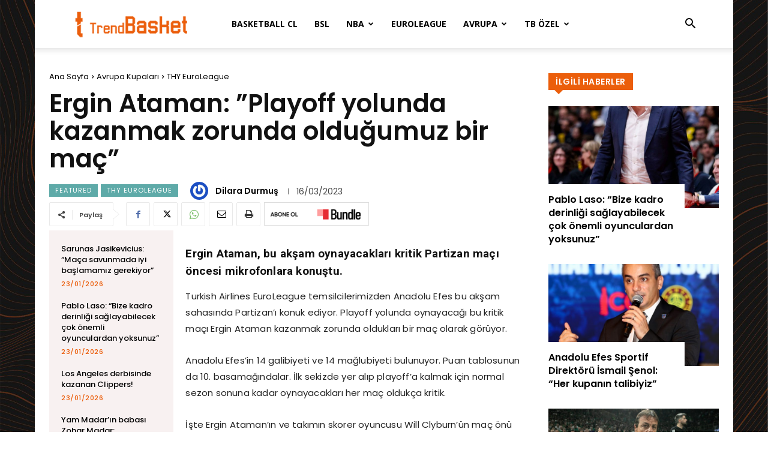

--- FILE ---
content_type: text/html; charset=UTF-8
request_url: https://trendbasket.net/wp-admin/admin-ajax.php?td_theme_name=Newspaper&v=12.6.1
body_size: -391
content:
{"361524":338}